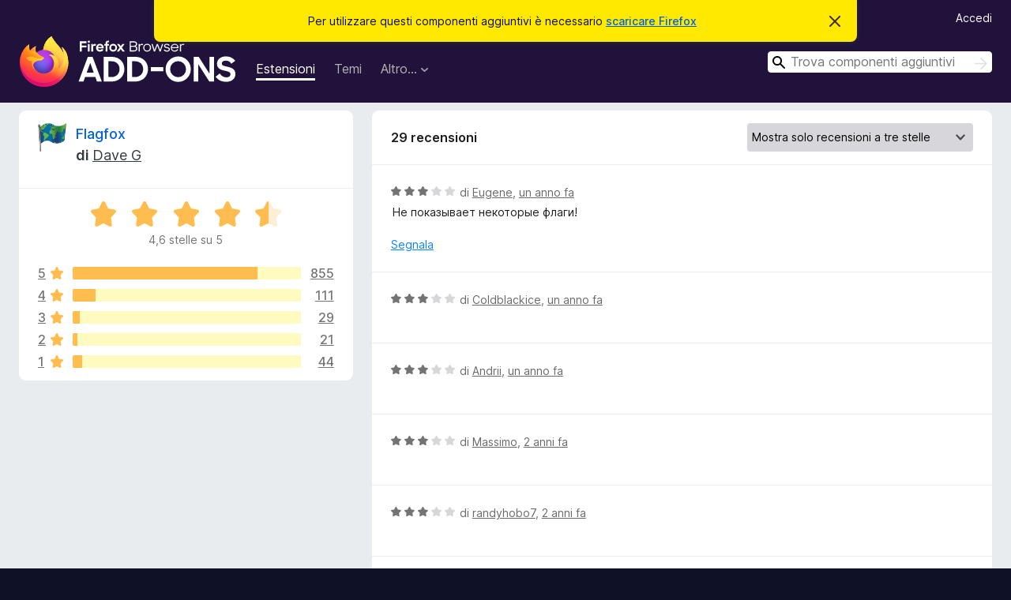

--- FILE ---
content_type: text/html; charset=utf-8
request_url: https://addons.mozilla.org/it/firefox/addon/flagfox/reviews/?score=3
body_size: 12819
content:
<!DOCTYPE html>
<html lang="it" dir="ltr"><head><title data-react-helmet="true">Recensioni per Flagfox – Componenti aggiuntivi per Firefox (it)</title><meta charSet="utf-8"/><meta name="viewport" content="width=device-width, initial-scale=1"/><link href="/static-frontend/Inter-roman-subset-en_de_fr_ru_es_pt_pl_it.var.2ce5ad921c3602b1e5370b3c86033681.woff2" crossorigin="anonymous" rel="preload" as="font" type="font/woff2"/><link href="/static-frontend/amo-2c9b371cc4de1aad916e.css" integrity="sha512-xpIl0TE0BdHR7KIMx6yfLd2kiIdWqrmXT81oEQ2j3ierwSeZB5WzmlhM7zJEHvI5XqPZYwMlGu/Pk0f13trpzQ==" crossorigin="anonymous" rel="stylesheet" type="text/css"/><meta data-react-helmet="true" name="description" content="Recensioni e valutazioni per Flagfox. Scopri cosa pensano gli altri utenti riguardo Flagfox e installalo sul tuo Firefox."/><link rel="shortcut icon" href="/favicon.ico?v=3"/><link data-react-helmet="true" title="Componenti aggiuntivi per Firefox" rel="search" type="application/opensearchdescription+xml" href="/it/firefox/opensearch.xml"/><link data-react-helmet="true" rel="canonical" href="https://addons.mozilla.org/it/firefox/addon/flagfox/reviews/"/></head><body><div id="react-view"><div class="Page-amo"><header class="Header"><div class="Notice Notice-warning GetFirefoxBanner Notice-dismissible"><div class="Notice-icon"></div><div class="Notice-column"><div class="Notice-content"><p class="Notice-text"><span class="GetFirefoxBanner-content">Per utilizzare questi componenti aggiuntivi è necessario <a class="Button Button--none GetFirefoxBanner-button" href="https://www.mozilla.org/firefox/download/thanks/?s=direct&amp;utm_campaign=amo-fx-cta&amp;utm_content=banner-download-button&amp;utm_medium=referral&amp;utm_source=addons.mozilla.org">scaricare Firefox</a></span></p></div></div><div class="Notice-dismisser"><button class="Button Button--none Notice-dismisser-button" type="submit"><span class="Icon Icon-inline-content IconXMark Notice-dismisser-icon"><span class="visually-hidden">Chiudi questo avviso</span><svg class="IconXMark-svg" version="1.1" xmlns="http://www.w3.org/2000/svg" xmlns:xlink="http://www.w3.org/1999/xlink"><g class="IconXMark-path" transform="translate(-1.000000, -1.000000)" fill="#0C0C0D"><path d="M1.293,2.707 C1.03304342,2.45592553 0.928787403,2.08412211 1.02030284,1.73449268 C1.11181828,1.38486324 1.38486324,1.11181828 1.73449268,1.02030284 C2.08412211,0.928787403 2.45592553,1.03304342 2.707,1.293 L8,6.586 L13.293,1.293 C13.5440745,1.03304342 13.9158779,0.928787403 14.2655073,1.02030284 C14.6151368,1.11181828 14.8881817,1.38486324 14.9796972,1.73449268 C15.0712126,2.08412211 14.9669566,2.45592553 14.707,2.707 L9.414,8 L14.707,13.293 C15.0859722,13.6853789 15.0805524,14.3090848 14.6948186,14.6948186 C14.3090848,15.0805524 13.6853789,15.0859722 13.293,14.707 L8,9.414 L2.707,14.707 C2.31462111,15.0859722 1.69091522,15.0805524 1.30518142,14.6948186 C0.919447626,14.3090848 0.91402779,13.6853789 1.293,13.293 L6.586,8 L1.293,2.707 Z"></path></g></svg></span></button></div></div><div class="Header-wrapper"><div class="Header-content"><a class="Header-title" href="/it/firefox/"><span class="visually-hidden">Componenti aggiuntivi per Firefox</span></a></div><ul class="SectionLinks Header-SectionLinks"><li><a class="SectionLinks-link SectionLinks-link-extension SectionLinks-link--active" href="/it/firefox/extensions/">Estensioni</a></li><li><a class="SectionLinks-link SectionLinks-link-theme" href="/it/firefox/themes/">Temi</a></li><li><div class="DropdownMenu SectionLinks-link SectionLinks-dropdown"><button class="DropdownMenu-button" title="Altro…" type="button" aria-haspopup="true"><span class="DropdownMenu-button-text">Altro…</span><span class="Icon Icon-inverted-caret"></span></button><ul class="DropdownMenu-items" aria-hidden="true" aria-label="submenu"><li class="DropdownMenuItem DropdownMenuItem-section SectionLinks-subheader">per Firefox</li><li class="DropdownMenuItem DropdownMenuItem-link"><a class="SectionLinks-dropdownlink" href="/it/firefox/language-tools/">Dizionari e language pack</a></li><li class="DropdownMenuItem DropdownMenuItem-section SectionLinks-subheader">Altri siti</li><li class="DropdownMenuItem DropdownMenuItem-link"><a class="SectionLinks-clientApp-android" data-clientapp="android" href="/it/android/">Componenti aggiuntivi per Android</a></li></ul></div></li></ul><div class="Header-user-and-external-links"><a class="Button Button--none Header-authenticate-button Header-button Button--micro" href="#login">Accedi</a></div><form action="/it/firefox/search/" class="SearchForm Header-search-form Header-search-form--desktop" method="GET" data-no-csrf="true" role="search"><div class="AutoSearchInput"><label class="AutoSearchInput-label visually-hidden" for="AutoSearchInput-q">Cerca</label><div class="AutoSearchInput-search-box"><span class="Icon Icon-magnifying-glass AutoSearchInput-icon-magnifying-glass"></span><div role="combobox" aria-haspopup="listbox" aria-owns="react-autowhatever-1" aria-expanded="false"><input type="search" autoComplete="off" aria-autocomplete="list" aria-controls="react-autowhatever-1" class="AutoSearchInput-query" id="AutoSearchInput-q" maxLength="100" minLength="2" name="q" placeholder="Trova componenti aggiuntivi" value=""/><div id="react-autowhatever-1" role="listbox"></div></div><button class="AutoSearchInput-submit-button" type="submit"><span class="visually-hidden">Cerca</span><span class="Icon Icon-arrow"></span></button></div></div></form></div></header><div class="Page-content"><div class="Page Page-not-homepage"><div class="AppBanner"></div><div class="AddonReviewList AddonReviewList--extension"><section class="Card AddonSummaryCard Card--no-footer"><header class="Card-header"><div class="Card-header-text"><div class="AddonSummaryCard-header"><div class="AddonSummaryCard-header-icon"><a href="/it/firefox/addon/flagfox/"><img class="AddonSummaryCard-header-icon-image" src="https://addons.mozilla.org/user-media/addon_icons/5/5791-64.png?modified=mcrushed" alt="Icona componente aggiuntivo"/></a></div><div class="AddonSummaryCard-header-text"><h1 class="visually-hidden">Recensioni per Flagfox</h1><h1 class="AddonTitle"><a href="/it/firefox/addon/flagfox/">Flagfox</a><span class="AddonTitle-author"> <!-- -->di<!-- --> <a href="/it/firefox/user/235431/">Dave G</a></span></h1></div></div></div></header><div class="Card-contents"><div class="AddonSummaryCard-overallRatingStars"><div class="Rating Rating--large Rating--yellowStars" title="Valutata 4,6 su 5"><div class="Rating-star Rating-rating-1 Rating-selected-star" title="Valutata 4,6 su 5"></div><div class="Rating-star Rating-rating-2 Rating-selected-star" title="Valutata 4,6 su 5"></div><div class="Rating-star Rating-rating-3 Rating-selected-star" title="Valutata 4,6 su 5"></div><div class="Rating-star Rating-rating-4 Rating-selected-star" title="Valutata 4,6 su 5"></div><div class="Rating-star Rating-rating-5 Rating-half-star" title="Valutata 4,6 su 5"></div><span class="visually-hidden">Valutata 4,6 su 5</span></div><div class="AddonSummaryCard-addonAverage">4,6 stelle su 5</div></div><div class="RatingsByStar"><div class="RatingsByStar-graph"><a class="RatingsByStar-row" rel="nofollow" title="Leggi tutte le 855 recensioni a cinque stelle" href="/it/firefox/addon/flagfox/reviews/?score=5"><div class="RatingsByStar-star">5<span class="Icon Icon-star-yellow"></span></div></a><a class="RatingsByStar-row" rel="nofollow" title="Leggi tutte le 855 recensioni a cinque stelle" href="/it/firefox/addon/flagfox/reviews/?score=5"><div class="RatingsByStar-barContainer"><div class="RatingsByStar-bar RatingsByStar-barFrame"><div class="RatingsByStar-bar RatingsByStar-barValue RatingsByStar-barValue--81pct RatingsByStar-partialBar"></div></div></div></a><a class="RatingsByStar-row" rel="nofollow" title="Leggi tutte le 855 recensioni a cinque stelle" href="/it/firefox/addon/flagfox/reviews/?score=5"><div class="RatingsByStar-count">855</div></a><a class="RatingsByStar-row" rel="nofollow" title="Leggi tutte le 111 recensioni a quattro stelle" href="/it/firefox/addon/flagfox/reviews/?score=4"><div class="RatingsByStar-star">4<span class="Icon Icon-star-yellow"></span></div></a><a class="RatingsByStar-row" rel="nofollow" title="Leggi tutte le 111 recensioni a quattro stelle" href="/it/firefox/addon/flagfox/reviews/?score=4"><div class="RatingsByStar-barContainer"><div class="RatingsByStar-bar RatingsByStar-barFrame"><div class="RatingsByStar-bar RatingsByStar-barValue RatingsByStar-barValue--10pct RatingsByStar-partialBar"></div></div></div></a><a class="RatingsByStar-row" rel="nofollow" title="Leggi tutte le 111 recensioni a quattro stelle" href="/it/firefox/addon/flagfox/reviews/?score=4"><div class="RatingsByStar-count">111</div></a><a class="RatingsByStar-row" rel="nofollow" title="Leggi tutte le 29 recensioni a tre stelle" href="/it/firefox/addon/flagfox/reviews/?score=3"><div class="RatingsByStar-star">3<span class="Icon Icon-star-yellow"></span></div></a><a class="RatingsByStar-row" rel="nofollow" title="Leggi tutte le 29 recensioni a tre stelle" href="/it/firefox/addon/flagfox/reviews/?score=3"><div class="RatingsByStar-barContainer"><div class="RatingsByStar-bar RatingsByStar-barFrame"><div class="RatingsByStar-bar RatingsByStar-barValue RatingsByStar-barValue--3pct RatingsByStar-partialBar"></div></div></div></a><a class="RatingsByStar-row" rel="nofollow" title="Leggi tutte le 29 recensioni a tre stelle" href="/it/firefox/addon/flagfox/reviews/?score=3"><div class="RatingsByStar-count">29</div></a><a class="RatingsByStar-row" rel="nofollow" title="Leggi tutte le 21 recensioni a due stelle" href="/it/firefox/addon/flagfox/reviews/?score=2"><div class="RatingsByStar-star">2<span class="Icon Icon-star-yellow"></span></div></a><a class="RatingsByStar-row" rel="nofollow" title="Leggi tutte le 21 recensioni a due stelle" href="/it/firefox/addon/flagfox/reviews/?score=2"><div class="RatingsByStar-barContainer"><div class="RatingsByStar-bar RatingsByStar-barFrame"><div class="RatingsByStar-bar RatingsByStar-barValue RatingsByStar-barValue--2pct RatingsByStar-partialBar"></div></div></div></a><a class="RatingsByStar-row" rel="nofollow" title="Leggi tutte le 21 recensioni a due stelle" href="/it/firefox/addon/flagfox/reviews/?score=2"><div class="RatingsByStar-count">21</div></a><a class="RatingsByStar-row" rel="nofollow" title="Leggi tutte le 44 recensioni a una stella" href="/it/firefox/addon/flagfox/reviews/?score=1"><div class="RatingsByStar-star">1<span class="Icon Icon-star-yellow"></span></div></a><a class="RatingsByStar-row" rel="nofollow" title="Leggi tutte le 44 recensioni a una stella" href="/it/firefox/addon/flagfox/reviews/?score=1"><div class="RatingsByStar-barContainer"><div class="RatingsByStar-bar RatingsByStar-barFrame"><div class="RatingsByStar-bar RatingsByStar-barValue RatingsByStar-barValue--4pct RatingsByStar-partialBar"></div></div></div></a><a class="RatingsByStar-row" rel="nofollow" title="Leggi tutte le 44 recensioni a una stella" href="/it/firefox/addon/flagfox/reviews/?score=1"><div class="RatingsByStar-count">44</div></a></div></div></div></section><div class="AddonReviewList-reviews"><section class="Card CardList AddonReviewList-reviews-listing"><header class="Card-header"><div class="Card-header-text"><div class="AddonReviewList-cardListHeader"><div class="AddonReviewList-reviewCount">29 recensioni</div><div class="AddonReviewList-filterByScore"><select class="Select AddonReviewList-filterByScoreSelector"><option value="SHOW_ALL_REVIEWS">Mostra tutte le recensioni</option><option value="5">Mostra solo recensioni a cinque stelle</option><option value="4">Mostra solo recensioni a quattro stelle</option><option value="3" selected="">Mostra solo recensioni a tre stelle</option><option value="2">Mostra solo recensioni a due stelle</option><option value="1">Mostra solo recensioni a una stella</option></select></div></div></div></header><div class="Card-contents"><ul><li><div class="AddonReviewCard AddonReviewCard-viewOnly"><div class="AddonReviewCard-container"><div class="UserReview"><div class="UserReview-byLine"><div class="Rating Rating--small" title="Valutata 3 su 5"><div class="Rating-star Rating-rating-1 Rating-selected-star" title="Valutata 3 su 5"></div><div class="Rating-star Rating-rating-2 Rating-selected-star" title="Valutata 3 su 5"></div><div class="Rating-star Rating-rating-3 Rating-selected-star" title="Valutata 3 su 5"></div><div class="Rating-star Rating-rating-4" title="Valutata 3 su 5"></div><div class="Rating-star Rating-rating-5" title="Valutata 3 su 5"></div><span class="visually-hidden">Valutata 3 su 5</span></div><span class="AddonReviewCard-authorByLine">di <a href="/it/firefox/user/18771337/">Eugene</a>, <a title="8 gen 2025 13:59" href="/it/firefox/addon/flagfox/reviews/2158927/">un anno fa</a></span></div><section class="Card ShowMoreCard UserReview-body ShowMoreCard--expanded Card--no-style Card--no-header Card--no-footer"><div class="Card-contents"><div class="ShowMoreCard-contents"><div>Не показывает некоторые флаги!</div></div></div></section><div class="AddonReviewCard-allControls"><div><button aria-describedby="flag-review-TooltipMenu" class="TooltipMenu-opener AddonReviewCard-control FlagReviewMenu-menu" title="Segnala questa recensione" type="button">Segnala</button></div></div></div></div></div></li><li><div class="AddonReviewCard AddonReviewCard-ratingOnly AddonReviewCard-viewOnly"><div class="AddonReviewCard-container"><div class="UserReview"><div class="UserReview-byLine"><div class="Rating Rating--small" title="Valutata 3 su 5"><div class="Rating-star Rating-rating-1 Rating-selected-star" title="Valutata 3 su 5"></div><div class="Rating-star Rating-rating-2 Rating-selected-star" title="Valutata 3 su 5"></div><div class="Rating-star Rating-rating-3 Rating-selected-star" title="Valutata 3 su 5"></div><div class="Rating-star Rating-rating-4" title="Valutata 3 su 5"></div><div class="Rating-star Rating-rating-5" title="Valutata 3 su 5"></div><span class="visually-hidden">Valutata 3 su 5</span></div><span class="AddonReviewCard-authorByLine">di <a href="/it/firefox/user/10949000/">Coldblackice</a>, <a title="16 nov 2024 17:07" href="/it/firefox/addon/flagfox/reviews/2136772/">un anno fa</a></span></div><section class="Card ShowMoreCard UserReview-body UserReview-emptyBody ShowMoreCard--expanded Card--no-style Card--no-header Card--no-footer"><div class="Card-contents"><div class="ShowMoreCard-contents"><div></div></div></div></section><div class="AddonReviewCard-allControls"></div></div></div></div></li><li><div class="AddonReviewCard AddonReviewCard-ratingOnly AddonReviewCard-viewOnly"><div class="AddonReviewCard-container"><div class="UserReview"><div class="UserReview-byLine"><div class="Rating Rating--small" title="Valutata 3 su 5"><div class="Rating-star Rating-rating-1 Rating-selected-star" title="Valutata 3 su 5"></div><div class="Rating-star Rating-rating-2 Rating-selected-star" title="Valutata 3 su 5"></div><div class="Rating-star Rating-rating-3 Rating-selected-star" title="Valutata 3 su 5"></div><div class="Rating-star Rating-rating-4" title="Valutata 3 su 5"></div><div class="Rating-star Rating-rating-5" title="Valutata 3 su 5"></div><span class="visually-hidden">Valutata 3 su 5</span></div><span class="AddonReviewCard-authorByLine">di <a href="/it/firefox/user/18507784/">Andrii</a>, <a title="31 ago 2024 10:52" href="/it/firefox/addon/flagfox/reviews/2110958/">un anno fa</a></span></div><section class="Card ShowMoreCard UserReview-body UserReview-emptyBody ShowMoreCard--expanded Card--no-style Card--no-header Card--no-footer"><div class="Card-contents"><div class="ShowMoreCard-contents"><div></div></div></div></section><div class="AddonReviewCard-allControls"></div></div></div></div></li><li><div class="AddonReviewCard AddonReviewCard-ratingOnly AddonReviewCard-viewOnly"><div class="AddonReviewCard-container"><div class="UserReview"><div class="UserReview-byLine"><div class="Rating Rating--small" title="Valutata 3 su 5"><div class="Rating-star Rating-rating-1 Rating-selected-star" title="Valutata 3 su 5"></div><div class="Rating-star Rating-rating-2 Rating-selected-star" title="Valutata 3 su 5"></div><div class="Rating-star Rating-rating-3 Rating-selected-star" title="Valutata 3 su 5"></div><div class="Rating-star Rating-rating-4" title="Valutata 3 su 5"></div><div class="Rating-star Rating-rating-5" title="Valutata 3 su 5"></div><span class="visually-hidden">Valutata 3 su 5</span></div><span class="AddonReviewCard-authorByLine">di <a href="/it/firefox/user/18519485/">Massimo</a>, <a title="23 lug 2024 10:33" href="/it/firefox/addon/flagfox/reviews/2097307/">2 anni fa</a></span></div><section class="Card ShowMoreCard UserReview-body UserReview-emptyBody ShowMoreCard--expanded Card--no-style Card--no-header Card--no-footer"><div class="Card-contents"><div class="ShowMoreCard-contents"><div></div></div></div></section><div class="AddonReviewCard-allControls"></div></div></div></div></li><li><div class="AddonReviewCard AddonReviewCard-ratingOnly AddonReviewCard-viewOnly"><div class="AddonReviewCard-container"><div class="UserReview"><div class="UserReview-byLine"><div class="Rating Rating--small" title="Valutata 3 su 5"><div class="Rating-star Rating-rating-1 Rating-selected-star" title="Valutata 3 su 5"></div><div class="Rating-star Rating-rating-2 Rating-selected-star" title="Valutata 3 su 5"></div><div class="Rating-star Rating-rating-3 Rating-selected-star" title="Valutata 3 su 5"></div><div class="Rating-star Rating-rating-4" title="Valutata 3 su 5"></div><div class="Rating-star Rating-rating-5" title="Valutata 3 su 5"></div><span class="visually-hidden">Valutata 3 su 5</span></div><span class="AddonReviewCard-authorByLine">di <a href="/it/firefox/user/18487677/">randyhobo7</a>, <a title="2 lug 2024 08:20" href="/it/firefox/addon/flagfox/reviews/2091212/">2 anni fa</a></span></div><section class="Card ShowMoreCard UserReview-body UserReview-emptyBody ShowMoreCard--expanded Card--no-style Card--no-header Card--no-footer"><div class="Card-contents"><div class="ShowMoreCard-contents"><div></div></div></div></section><div class="AddonReviewCard-allControls"></div></div></div></div></li><li><div class="AddonReviewCard AddonReviewCard-ratingOnly AddonReviewCard-viewOnly"><div class="AddonReviewCard-container"><div class="UserReview"><div class="UserReview-byLine"><div class="Rating Rating--small" title="Valutata 3 su 5"><div class="Rating-star Rating-rating-1 Rating-selected-star" title="Valutata 3 su 5"></div><div class="Rating-star Rating-rating-2 Rating-selected-star" title="Valutata 3 su 5"></div><div class="Rating-star Rating-rating-3 Rating-selected-star" title="Valutata 3 su 5"></div><div class="Rating-star Rating-rating-4" title="Valutata 3 su 5"></div><div class="Rating-star Rating-rating-5" title="Valutata 3 su 5"></div><span class="visually-hidden">Valutata 3 su 5</span></div><span class="AddonReviewCard-authorByLine">di <a href="/it/firefox/user/11289574/">Rainyskyboy</a>, <a title="25 giu 2024 15:34" href="/it/firefox/addon/flagfox/reviews/2089237/">2 anni fa</a></span></div><section class="Card ShowMoreCard UserReview-body UserReview-emptyBody ShowMoreCard--expanded Card--no-style Card--no-header Card--no-footer"><div class="Card-contents"><div class="ShowMoreCard-contents"><div></div></div></div></section><div class="AddonReviewCard-allControls"></div></div></div></div></li><li><div class="AddonReviewCard AddonReviewCard-ratingOnly AddonReviewCard-viewOnly"><div class="AddonReviewCard-container"><div class="UserReview"><div class="UserReview-byLine"><div class="Rating Rating--small" title="Valutata 3 su 5"><div class="Rating-star Rating-rating-1 Rating-selected-star" title="Valutata 3 su 5"></div><div class="Rating-star Rating-rating-2 Rating-selected-star" title="Valutata 3 su 5"></div><div class="Rating-star Rating-rating-3 Rating-selected-star" title="Valutata 3 su 5"></div><div class="Rating-star Rating-rating-4" title="Valutata 3 su 5"></div><div class="Rating-star Rating-rating-5" title="Valutata 3 su 5"></div><span class="visually-hidden">Valutata 3 su 5</span></div><span class="AddonReviewCard-authorByLine">di <a href="/it/firefox/user/14364572/">ins dar</a>, <a title="6 gen 2024 02:18" href="/it/firefox/addon/flagfox/reviews/2033733/">2 anni fa</a></span></div><section class="Card ShowMoreCard UserReview-body UserReview-emptyBody ShowMoreCard--expanded Card--no-style Card--no-header Card--no-footer"><div class="Card-contents"><div class="ShowMoreCard-contents"><div></div></div></div></section><div class="AddonReviewCard-allControls"></div></div></div></div></li><li><div class="AddonReviewCard AddonReviewCard-viewOnly"><div class="AddonReviewCard-container"><div class="UserReview"><div class="UserReview-byLine"><div class="Rating Rating--small" title="Valutata 3 su 5"><div class="Rating-star Rating-rating-1 Rating-selected-star" title="Valutata 3 su 5"></div><div class="Rating-star Rating-rating-2 Rating-selected-star" title="Valutata 3 su 5"></div><div class="Rating-star Rating-rating-3 Rating-selected-star" title="Valutata 3 su 5"></div><div class="Rating-star Rating-rating-4" title="Valutata 3 su 5"></div><div class="Rating-star Rating-rating-5" title="Valutata 3 su 5"></div><span class="visually-hidden">Valutata 3 su 5</span></div><span class="AddonReviewCard-authorByLine">di <a href="/it/firefox/user/17854932/">Utente Firefox 17854932</a>, <a title="8 ott 2023 00:39" href="/it/firefox/addon/flagfox/reviews/2004462/">2 anni fa</a></span></div><section class="Card ShowMoreCard UserReview-body ShowMoreCard--expanded Card--no-style Card--no-header Card--no-footer"><div class="Card-contents"><div class="ShowMoreCard-contents"><div>Google translation do not work on some websites.</div></div></div></section><div class="AddonReviewCard-allControls"><div><button aria-describedby="flag-review-TooltipMenu" class="TooltipMenu-opener AddonReviewCard-control FlagReviewMenu-menu" title="Segnala questa recensione" type="button">Segnala</button></div></div></div></div></div></li><li><div class="AddonReviewCard AddonReviewCard-viewOnly"><div class="AddonReviewCard-container"><div class="UserReview"><div class="UserReview-byLine"><div class="Rating Rating--small" title="Valutata 3 su 5"><div class="Rating-star Rating-rating-1 Rating-selected-star" title="Valutata 3 su 5"></div><div class="Rating-star Rating-rating-2 Rating-selected-star" title="Valutata 3 su 5"></div><div class="Rating-star Rating-rating-3 Rating-selected-star" title="Valutata 3 su 5"></div><div class="Rating-star Rating-rating-4" title="Valutata 3 su 5"></div><div class="Rating-star Rating-rating-5" title="Valutata 3 su 5"></div><span class="visually-hidden">Valutata 3 su 5</span></div><span class="AddonReviewCard-authorByLine">di <a href="/it/firefox/user/5501130/">[webserfer]</a>, <a title="15 mar 2023 22:33" href="/it/firefox/addon/flagfox/reviews/1942423/">3 anni fa</a></span></div><section class="Card ShowMoreCard UserReview-body ShowMoreCard--expanded Card--no-style Card--no-header Card--no-footer"><div class="Card-contents"><div class="ShowMoreCard-contents"><div>How to disable annoying proxy notification without changing dns settings?</div></div></div></section><div class="AddonReviewCard-allControls"><div><button aria-describedby="flag-review-TooltipMenu" class="TooltipMenu-opener AddonReviewCard-control FlagReviewMenu-menu" title="Segnala questa recensione" type="button">Segnala</button></div></div></div></div></div></li><li><div class="AddonReviewCard AddonReviewCard-ratingOnly AddonReviewCard-viewOnly"><div class="AddonReviewCard-container"><div class="UserReview"><div class="UserReview-byLine"><div class="Rating Rating--small" title="Valutata 3 su 5"><div class="Rating-star Rating-rating-1 Rating-selected-star" title="Valutata 3 su 5"></div><div class="Rating-star Rating-rating-2 Rating-selected-star" title="Valutata 3 su 5"></div><div class="Rating-star Rating-rating-3 Rating-selected-star" title="Valutata 3 su 5"></div><div class="Rating-star Rating-rating-4" title="Valutata 3 su 5"></div><div class="Rating-star Rating-rating-5" title="Valutata 3 su 5"></div><span class="visually-hidden">Valutata 3 su 5</span></div><span class="AddonReviewCard-authorByLine">di <a href="/it/firefox/user/16951099/">EDGAR</a>, <a title="15 lug 2021 01:37" href="/it/firefox/addon/flagfox/reviews/1733143/">5 anni fa</a></span></div><section class="Card ShowMoreCard UserReview-body UserReview-emptyBody ShowMoreCard--expanded Card--no-style Card--no-header Card--no-footer"><div class="Card-contents"><div class="ShowMoreCard-contents"><div></div></div></div></section><div class="AddonReviewCard-allControls"></div></div></div></div></li><li><div class="AddonReviewCard AddonReviewCard-ratingOnly AddonReviewCard-viewOnly"><div class="AddonReviewCard-container"><div class="UserReview"><div class="UserReview-byLine"><div class="Rating Rating--small" title="Valutata 3 su 5"><div class="Rating-star Rating-rating-1 Rating-selected-star" title="Valutata 3 su 5"></div><div class="Rating-star Rating-rating-2 Rating-selected-star" title="Valutata 3 su 5"></div><div class="Rating-star Rating-rating-3 Rating-selected-star" title="Valutata 3 su 5"></div><div class="Rating-star Rating-rating-4" title="Valutata 3 su 5"></div><div class="Rating-star Rating-rating-5" title="Valutata 3 su 5"></div><span class="visually-hidden">Valutata 3 su 5</span></div><span class="AddonReviewCard-authorByLine">di <a href="/it/firefox/user/16540256/">Utente Firefox 16540256</a>, <a title="6 lug 2021 00:22" href="/it/firefox/addon/flagfox/reviews/1730169/">5 anni fa</a></span></div><section class="Card ShowMoreCard UserReview-body UserReview-emptyBody ShowMoreCard--expanded Card--no-style Card--no-header Card--no-footer"><div class="Card-contents"><div class="ShowMoreCard-contents"><div></div></div></div></section><div class="AddonReviewCard-allControls"></div></div></div></div></li><li><div class="AddonReviewCard AddonReviewCard-viewOnly"><div class="AddonReviewCard-container"><div class="UserReview"><div class="UserReview-byLine"><div class="Rating Rating--small" title="Valutata 3 su 5"><div class="Rating-star Rating-rating-1 Rating-selected-star" title="Valutata 3 su 5"></div><div class="Rating-star Rating-rating-2 Rating-selected-star" title="Valutata 3 su 5"></div><div class="Rating-star Rating-rating-3 Rating-selected-star" title="Valutata 3 su 5"></div><div class="Rating-star Rating-rating-4" title="Valutata 3 su 5"></div><div class="Rating-star Rating-rating-5" title="Valutata 3 su 5"></div><span class="visually-hidden">Valutata 3 su 5</span></div><span class="AddonReviewCard-authorByLine">di <a href="/it/firefox/user/15774123/">JB</a>, <a title="27 mar 2021 00:30" href="/it/firefox/addon/flagfox/reviews/1687266/">5 anni fa</a></span></div><section class="Card ShowMoreCard UserReview-body ShowMoreCard--expanded Card--no-style Card--no-header Card--no-footer"><div class="Card-contents"><div class="ShowMoreCard-contents"><div>Is it possible to disable Flagfox context menu ?</div></div></div></section><div class="AddonReviewCard-allControls"><div><button aria-describedby="flag-review-TooltipMenu" class="TooltipMenu-opener AddonReviewCard-control FlagReviewMenu-menu" title="Segnala questa recensione" type="button">Segnala</button></div></div></div></div></div></li><li><div class="AddonReviewCard AddonReviewCard-ratingOnly AddonReviewCard-viewOnly"><div class="AddonReviewCard-container"><div class="UserReview"><div class="UserReview-byLine"><div class="Rating Rating--small" title="Valutata 3 su 5"><div class="Rating-star Rating-rating-1 Rating-selected-star" title="Valutata 3 su 5"></div><div class="Rating-star Rating-rating-2 Rating-selected-star" title="Valutata 3 su 5"></div><div class="Rating-star Rating-rating-3 Rating-selected-star" title="Valutata 3 su 5"></div><div class="Rating-star Rating-rating-4" title="Valutata 3 su 5"></div><div class="Rating-star Rating-rating-5" title="Valutata 3 su 5"></div><span class="visually-hidden">Valutata 3 su 5</span></div><span class="AddonReviewCard-authorByLine">di <a href="/it/firefox/user/15441230/">Addi</a>, <a title="15 feb 2021 17:20" href="/it/firefox/addon/flagfox/reviews/1666677/">5 anni fa</a></span></div><section class="Card ShowMoreCard UserReview-body UserReview-emptyBody ShowMoreCard--expanded Card--no-style Card--no-header Card--no-footer"><div class="Card-contents"><div class="ShowMoreCard-contents"><div></div></div></div></section><div class="AddonReviewCard-allControls"></div></div></div></div></li><li><div class="AddonReviewCard AddonReviewCard-viewOnly"><div class="AddonReviewCard-container"><div class="UserReview"><div class="UserReview-byLine"><div class="Rating Rating--small" title="Valutata 3 su 5"><div class="Rating-star Rating-rating-1 Rating-selected-star" title="Valutata 3 su 5"></div><div class="Rating-star Rating-rating-2 Rating-selected-star" title="Valutata 3 su 5"></div><div class="Rating-star Rating-rating-3 Rating-selected-star" title="Valutata 3 su 5"></div><div class="Rating-star Rating-rating-4" title="Valutata 3 su 5"></div><div class="Rating-star Rating-rating-5" title="Valutata 3 su 5"></div><span class="visually-hidden">Valutata 3 su 5</span></div><span class="AddonReviewCard-authorByLine">di <a href="/it/firefox/user/13820476/">Utente Firefox 13820476</a>, <a title="2 feb 2021 14:25" href="/it/firefox/addon/flagfox/reviews/1660436/">5 anni fa</a></span></div><section class="Card ShowMoreCard UserReview-body ShowMoreCard--expanded Card--no-style Card--no-header Card--no-footer"><div class="Card-contents"><div class="ShowMoreCard-contents"><div>The newest update broke the extension. If I'm using proxy on a particular site, there would be a one-off notification from the extension saying that it can't determine the server location, which is fine. But after the update the notification appears for every new tab opened of that site, and every time I return focus to any tab of that site. Please allow us to disable notifications. Unfortunately I'm considering removing the extension if this persist.</div></div></div></section><div class="AddonReviewCard-allControls"><div><button aria-describedby="flag-review-TooltipMenu" class="TooltipMenu-opener AddonReviewCard-control FlagReviewMenu-menu" title="Segnala questa recensione" type="button">Segnala</button></div></div></div></div></div></li><li><div class="AddonReviewCard AddonReviewCard-ratingOnly AddonReviewCard-viewOnly"><div class="AddonReviewCard-container"><div class="UserReview"><div class="UserReview-byLine"><div class="Rating Rating--small" title="Valutata 3 su 5"><div class="Rating-star Rating-rating-1 Rating-selected-star" title="Valutata 3 su 5"></div><div class="Rating-star Rating-rating-2 Rating-selected-star" title="Valutata 3 su 5"></div><div class="Rating-star Rating-rating-3 Rating-selected-star" title="Valutata 3 su 5"></div><div class="Rating-star Rating-rating-4" title="Valutata 3 su 5"></div><div class="Rating-star Rating-rating-5" title="Valutata 3 su 5"></div><span class="visually-hidden">Valutata 3 su 5</span></div><span class="AddonReviewCard-authorByLine">di <a href="/it/firefox/user/16457560/">Жан</a>, <a title="21 nov 2020 17:46" href="/it/firefox/addon/flagfox/reviews/1626905/">5 anni fa</a></span></div><section class="Card ShowMoreCard UserReview-body UserReview-emptyBody ShowMoreCard--expanded Card--no-style Card--no-header Card--no-footer"><div class="Card-contents"><div class="ShowMoreCard-contents"><div></div></div></div></section><div class="AddonReviewCard-allControls"></div></div></div></div></li><li><div class="AddonReviewCard AddonReviewCard-ratingOnly AddonReviewCard-viewOnly"><div class="AddonReviewCard-container"><div class="UserReview"><div class="UserReview-byLine"><div class="Rating Rating--small" title="Valutata 3 su 5"><div class="Rating-star Rating-rating-1 Rating-selected-star" title="Valutata 3 su 5"></div><div class="Rating-star Rating-rating-2 Rating-selected-star" title="Valutata 3 su 5"></div><div class="Rating-star Rating-rating-3 Rating-selected-star" title="Valutata 3 su 5"></div><div class="Rating-star Rating-rating-4" title="Valutata 3 su 5"></div><div class="Rating-star Rating-rating-5" title="Valutata 3 su 5"></div><span class="visually-hidden">Valutata 3 su 5</span></div><span class="AddonReviewCard-authorByLine">di <a href="/it/firefox/user/5480462/">Yggdrasill</a>, <a title="10 ott 2020 19:22" href="/it/firefox/addon/flagfox/reviews/1607384/">5 anni fa</a></span></div><section class="Card ShowMoreCard UserReview-body UserReview-emptyBody ShowMoreCard--expanded Card--no-style Card--no-header Card--no-footer"><div class="Card-contents"><div class="ShowMoreCard-contents"><div></div></div></div></section><div class="AddonReviewCard-allControls"></div></div></div></div></li><li><div class="AddonReviewCard AddonReviewCard-viewOnly"><div class="AddonReviewCard-container"><div class="UserReview"><div class="UserReview-byLine"><div class="Rating Rating--small" title="Valutata 3 su 5"><div class="Rating-star Rating-rating-1 Rating-selected-star" title="Valutata 3 su 5"></div><div class="Rating-star Rating-rating-2 Rating-selected-star" title="Valutata 3 su 5"></div><div class="Rating-star Rating-rating-3 Rating-selected-star" title="Valutata 3 su 5"></div><div class="Rating-star Rating-rating-4" title="Valutata 3 su 5"></div><div class="Rating-star Rating-rating-5" title="Valutata 3 su 5"></div><span class="visually-hidden">Valutata 3 su 5</span></div><span class="AddonReviewCard-authorByLine">di <a href="/it/firefox/user/14569679/">Dypsis</a>, <a title="6 ott 2020 06:41" href="/it/firefox/addon/flagfox/reviews/1605405/">5 anni fa</a></span></div><section class="Card ShowMoreCard UserReview-body ShowMoreCard--expanded Card--no-style Card--no-header Card--no-footer"><div class="Card-contents"><div class="ShowMoreCard-contents"><div>As others have said, you need to provide an option to disable the ridiculous VPN Warning. It's very obtrusive and annoying.</div></div></div></section><div class="AddonReviewCard-allControls"><div><button aria-describedby="flag-review-TooltipMenu" class="TooltipMenu-opener AddonReviewCard-control FlagReviewMenu-menu" title="Segnala questa recensione" type="button">Segnala</button></div></div></div></div></div></li><li><div class="AddonReviewCard AddonReviewCard-viewOnly"><div class="AddonReviewCard-container"><div class="UserReview"><div class="UserReview-byLine"><div class="Rating Rating--small" title="Valutata 3 su 5"><div class="Rating-star Rating-rating-1 Rating-selected-star" title="Valutata 3 su 5"></div><div class="Rating-star Rating-rating-2 Rating-selected-star" title="Valutata 3 su 5"></div><div class="Rating-star Rating-rating-3 Rating-selected-star" title="Valutata 3 su 5"></div><div class="Rating-star Rating-rating-4" title="Valutata 3 su 5"></div><div class="Rating-star Rating-rating-5" title="Valutata 3 su 5"></div><span class="visually-hidden">Valutata 3 su 5</span></div><span class="AddonReviewCard-authorByLine">di <a href="/it/firefox/user/16077168/">HesamEdin</a>, <a title="8 ago 2020 15:17" href="/it/firefox/addon/flagfox/reviews/1580143/">5 anni fa</a></span></div><section class="Card ShowMoreCard UserReview-body ShowMoreCard--expanded Card--no-style Card--no-header Card--no-footer"><div class="Card-contents"><div class="ShowMoreCard-contents"><div>Normal</div></div></div></section><div class="AddonReviewCard-allControls"><div><button aria-describedby="flag-review-TooltipMenu" class="TooltipMenu-opener AddonReviewCard-control FlagReviewMenu-menu" title="Segnala questa recensione" type="button">Segnala</button></div></div></div></div></div></li><li><div class="AddonReviewCard AddonReviewCard-viewOnly"><div class="AddonReviewCard-container"><div class="UserReview"><div class="UserReview-byLine"><div class="Rating Rating--small" title="Valutata 3 su 5"><div class="Rating-star Rating-rating-1 Rating-selected-star" title="Valutata 3 su 5"></div><div class="Rating-star Rating-rating-2 Rating-selected-star" title="Valutata 3 su 5"></div><div class="Rating-star Rating-rating-3 Rating-selected-star" title="Valutata 3 su 5"></div><div class="Rating-star Rating-rating-4" title="Valutata 3 su 5"></div><div class="Rating-star Rating-rating-5" title="Valutata 3 su 5"></div><span class="visually-hidden">Valutata 3 su 5</span></div><span class="AddonReviewCard-authorByLine">di <a href="/it/firefox/user/13312494/">woobamboo</a>, <a title="30 mag 2020 20:05" href="/it/firefox/addon/flagfox/reviews/1548611/">6 anni fa</a></span></div><section class="Card ShowMoreCard UserReview-body ShowMoreCard--expanded Card--no-style Card--no-header Card--no-footer"><div class="Card-contents"><div class="ShowMoreCard-contents"><div>Don't always report VPN info. Or have an option to control whether show VPN warning.</div></div></div></section><div class="AddonReviewCard-allControls"><div><button aria-describedby="flag-review-TooltipMenu" class="TooltipMenu-opener AddonReviewCard-control FlagReviewMenu-menu" title="Segnala questa recensione" type="button">Segnala</button></div></div></div></div></div></li><li><div class="AddonReviewCard AddonReviewCard-viewOnly"><div class="AddonReviewCard-container"><div class="UserReview"><div class="UserReview-byLine"><div class="Rating Rating--small" title="Valutata 3 su 5"><div class="Rating-star Rating-rating-1 Rating-selected-star" title="Valutata 3 su 5"></div><div class="Rating-star Rating-rating-2 Rating-selected-star" title="Valutata 3 su 5"></div><div class="Rating-star Rating-rating-3 Rating-selected-star" title="Valutata 3 su 5"></div><div class="Rating-star Rating-rating-4" title="Valutata 3 su 5"></div><div class="Rating-star Rating-rating-5" title="Valutata 3 su 5"></div><span class="visually-hidden">Valutata 3 su 5</span></div><span class="AddonReviewCard-authorByLine">di <a href="/it/firefox/user/13789615/">Utente Firefox 13789615</a>, <a title="14 mar 2020 10:17" href="/it/firefox/addon/flagfox/reviews/1505108/">6 anni fa</a></span></div><section class="Card ShowMoreCard UserReview-body ShowMoreCard--expanded Card--no-style Card--no-header Card--no-footer"><div class="Card-contents"><div class="ShowMoreCard-contents"><div>There's no option to disable the notifications from the app</div></div></div></section><div class="AddonReviewCard-allControls"><div><button aria-describedby="flag-review-TooltipMenu" class="TooltipMenu-opener AddonReviewCard-control FlagReviewMenu-menu" title="Segnala questa recensione" type="button">Segnala</button></div></div></div></div></div></li><li><div class="AddonReviewCard AddonReviewCard-ratingOnly AddonReviewCard-viewOnly"><div class="AddonReviewCard-container"><div class="UserReview"><div class="UserReview-byLine"><div class="Rating Rating--small" title="Valutata 3 su 5"><div class="Rating-star Rating-rating-1 Rating-selected-star" title="Valutata 3 su 5"></div><div class="Rating-star Rating-rating-2 Rating-selected-star" title="Valutata 3 su 5"></div><div class="Rating-star Rating-rating-3 Rating-selected-star" title="Valutata 3 su 5"></div><div class="Rating-star Rating-rating-4" title="Valutata 3 su 5"></div><div class="Rating-star Rating-rating-5" title="Valutata 3 su 5"></div><span class="visually-hidden">Valutata 3 su 5</span></div><span class="AddonReviewCard-authorByLine">di <a href="/it/firefox/user/15590407/">Utente Firefox 15590407</a>, <a title="18 gen 2020 06:14" href="/it/firefox/addon/flagfox/reviews/1477688/">6 anni fa</a></span></div><section class="Card ShowMoreCard UserReview-body UserReview-emptyBody ShowMoreCard--expanded Card--no-style Card--no-header Card--no-footer"><div class="Card-contents"><div class="ShowMoreCard-contents"><div></div></div></div></section><div class="AddonReviewCard-allControls"></div></div></div></div></li><li><div class="AddonReviewCard AddonReviewCard-viewOnly"><div class="AddonReviewCard-container"><div class="UserReview"><div class="UserReview-byLine"><div class="Rating Rating--small" title="Valutata 3 su 5"><div class="Rating-star Rating-rating-1 Rating-selected-star" title="Valutata 3 su 5"></div><div class="Rating-star Rating-rating-2 Rating-selected-star" title="Valutata 3 su 5"></div><div class="Rating-star Rating-rating-3 Rating-selected-star" title="Valutata 3 su 5"></div><div class="Rating-star Rating-rating-4" title="Valutata 3 su 5"></div><div class="Rating-star Rating-rating-5" title="Valutata 3 su 5"></div><span class="visually-hidden">Valutata 3 su 5</span></div><span class="AddonReviewCard-authorByLine">di <a href="/it/firefox/user/14635959/">Utente Firefox 14635959</a>, <a title="14 dic 2019 16:50" href="/it/firefox/addon/flagfox/reviews/1461345/">6 anni fa</a></span></div><section class="Card ShowMoreCard UserReview-body ShowMoreCard--expanded Card--no-style Card--no-header Card--no-footer"><div class="Card-contents"><div class="ShowMoreCard-contents"><div>good AddOn<br><br>But do you really need all these permissions?<br>like reading the clipboard? really??...</div></div></div></section><div class="AddonReviewCard-allControls"><div><button aria-describedby="flag-review-TooltipMenu" class="TooltipMenu-opener AddonReviewCard-control FlagReviewMenu-menu" title="Segnala questa recensione" type="button">Segnala</button></div></div></div></div></div></li><li><div class="AddonReviewCard AddonReviewCard-ratingOnly AddonReviewCard-viewOnly"><div class="AddonReviewCard-container"><div class="UserReview"><div class="UserReview-byLine"><div class="Rating Rating--small" title="Valutata 3 su 5"><div class="Rating-star Rating-rating-1 Rating-selected-star" title="Valutata 3 su 5"></div><div class="Rating-star Rating-rating-2 Rating-selected-star" title="Valutata 3 su 5"></div><div class="Rating-star Rating-rating-3 Rating-selected-star" title="Valutata 3 su 5"></div><div class="Rating-star Rating-rating-4" title="Valutata 3 su 5"></div><div class="Rating-star Rating-rating-5" title="Valutata 3 su 5"></div><span class="visually-hidden">Valutata 3 su 5</span></div><span class="AddonReviewCard-authorByLine">di <a href="/it/firefox/user/14757458/">Utente Firefox 14757458</a>, <a title="16 set 2019 01:49" href="/it/firefox/addon/flagfox/reviews/1418788/">6 anni fa</a></span></div><section class="Card ShowMoreCard UserReview-body UserReview-emptyBody ShowMoreCard--expanded Card--no-style Card--no-header Card--no-footer"><div class="Card-contents"><div class="ShowMoreCard-contents"><div></div></div></div></section><div class="AddonReviewCard-allControls"></div></div></div></div></li><li><div class="AddonReviewCard AddonReviewCard-ratingOnly AddonReviewCard-viewOnly"><div class="AddonReviewCard-container"><div class="UserReview"><div class="UserReview-byLine"><div class="Rating Rating--small" title="Valutata 3 su 5"><div class="Rating-star Rating-rating-1 Rating-selected-star" title="Valutata 3 su 5"></div><div class="Rating-star Rating-rating-2 Rating-selected-star" title="Valutata 3 su 5"></div><div class="Rating-star Rating-rating-3 Rating-selected-star" title="Valutata 3 su 5"></div><div class="Rating-star Rating-rating-4" title="Valutata 3 su 5"></div><div class="Rating-star Rating-rating-5" title="Valutata 3 su 5"></div><span class="visually-hidden">Valutata 3 su 5</span></div><span class="AddonReviewCard-authorByLine">di <a href="/it/firefox/user/15203328/">Utente Firefox 15203328</a>, <a title="12 ago 2019 17:50" href="/it/firefox/addon/flagfox/reviews/1401756/">6 anni fa</a></span></div><section class="Card ShowMoreCard UserReview-body UserReview-emptyBody ShowMoreCard--expanded Card--no-style Card--no-header Card--no-footer"><div class="Card-contents"><div class="ShowMoreCard-contents"><div></div></div></div></section><div class="AddonReviewCard-allControls"></div></div></div></div></li><li><div class="AddonReviewCard AddonReviewCard-ratingOnly AddonReviewCard-viewOnly"><div class="AddonReviewCard-container"><div class="UserReview"><div class="UserReview-byLine"><div class="Rating Rating--small" title="Valutata 3 su 5"><div class="Rating-star Rating-rating-1 Rating-selected-star" title="Valutata 3 su 5"></div><div class="Rating-star Rating-rating-2 Rating-selected-star" title="Valutata 3 su 5"></div><div class="Rating-star Rating-rating-3 Rating-selected-star" title="Valutata 3 su 5"></div><div class="Rating-star Rating-rating-4" title="Valutata 3 su 5"></div><div class="Rating-star Rating-rating-5" title="Valutata 3 su 5"></div><span class="visually-hidden">Valutata 3 su 5</span></div><span class="AddonReviewCard-authorByLine">di <a href="/it/firefox/user/13205170/">Bomb+</a>, <a title="7 ago 2019 19:23" href="/it/firefox/addon/flagfox/reviews/1399300/">6 anni fa</a></span></div><section class="Card ShowMoreCard UserReview-body UserReview-emptyBody ShowMoreCard--expanded Card--no-style Card--no-header Card--no-footer"><div class="Card-contents"><div class="ShowMoreCard-contents"><div></div></div></div></section><div class="AddonReviewCard-allControls"></div></div></div></div></li></ul></div><footer class="Card-footer undefined"><div class="Paginate"><div class="Paginate-links"><button class="Button Button--cancel Paginate-item Paginate-item--previous Button--disabled" type="submit" disabled="">Precedente</button><button class="Button Button--cancel Paginate-item Paginate-item--current-page Button--disabled" type="submit" disabled="">1</button><a rel="next" class="Button Button--cancel Paginate-item" href="/it/firefox/addon/flagfox/reviews/?score=3&amp;page=2">2</a><a rel="next" class="Button Button--cancel Paginate-item Paginate-item--next" href="/it/firefox/addon/flagfox/reviews/?score=3&amp;page=2">Successiva</a></div><div class="Paginate-page-number">Pagina 1 di 2</div></div></footer></section></div></div></div></div><footer class="Footer"><div class="Footer-wrapper"><div class="Footer-mozilla-link-wrapper"><a class="Footer-mozilla-link" href="https://mozilla.org/" title="Vai alla pagina principale del sito Mozilla"><span class="Icon Icon-mozilla Footer-mozilla-logo"><span class="visually-hidden">Vai alla pagina principale del sito Mozilla</span></span></a></div><section class="Footer-amo-links"><h4 class="Footer-links-header"><a href="/it/firefox/">Componenti aggiuntivi</a></h4><ul class="Footer-links"><li><a href="/it/about">Informazioni</a></li><li><a class="Footer-blog-link" href="/blog/">Blog sui componenti aggiuntivi per Firefox</a></li><li><a class="Footer-extension-workshop-link" href="https://extensionworkshop.com/?utm_content=footer-link&amp;utm_medium=referral&amp;utm_source=addons.mozilla.org">Laboratorio estensioni</a></li><li><a href="/it/developers/">Centro di sviluppo</a></li><li><a class="Footer-developer-policies-link" href="https://extensionworkshop.com/documentation/publish/add-on-policies/?utm_medium=photon-footer&amp;utm_source=addons.mozilla.org">Criteri per sviluppatori</a></li><li><a class="Footer-community-blog-link" href="https://blog.mozilla.com/addons?utm_content=footer-link&amp;utm_medium=referral&amp;utm_source=addons.mozilla.org">Blog della comunità</a></li><li><a href="https://discourse.mozilla-community.org/c/add-ons">Forum</a></li><li><a class="Footer-bug-report-link" href="https://developer.mozilla.org/docs/Mozilla/Add-ons/Contact_us">Segnala malfunzionamento</a></li><li><a href="/it/review_guide">Guida per le recensioni</a></li></ul></section><section class="Footer-browsers-links"><h4 class="Footer-links-header">Browser</h4><ul class="Footer-links"><li><a class="Footer-desktop-link" href="https://www.mozilla.org/firefox/new/?utm_content=footer-link&amp;utm_medium=referral&amp;utm_source=addons.mozilla.org">Desktop</a></li><li><a class="Footer-mobile-link" href="https://www.mozilla.org/firefox/mobile/?utm_content=footer-link&amp;utm_medium=referral&amp;utm_source=addons.mozilla.org">Mobile</a></li><li><a class="Footer-enterprise-link" href="https://www.mozilla.org/firefox/enterprise/?utm_content=footer-link&amp;utm_medium=referral&amp;utm_source=addons.mozilla.org">Enterprise</a></li></ul></section><section class="Footer-product-links"><h4 class="Footer-links-header">Prodotti</h4><ul class="Footer-links"><li><a class="Footer-browsers-link" href="https://www.mozilla.org/firefox/browsers/?utm_content=footer-link&amp;utm_medium=referral&amp;utm_source=addons.mozilla.org">Browsers</a></li><li><a class="Footer-vpn-link" href="https://www.mozilla.org/products/vpn/?utm_content=footer-link&amp;utm_medium=referral&amp;utm_source=addons.mozilla.org#pricing">VPN</a></li><li><a class="Footer-relay-link" href="https://relay.firefox.com/?utm_content=footer-link&amp;utm_medium=referral&amp;utm_source=addons.mozilla.org">Relay</a></li><li><a class="Footer-monitor-link" href="https://monitor.firefox.com/?utm_content=footer-link&amp;utm_medium=referral&amp;utm_source=addons.mozilla.org">Monitor</a></li><li><a class="Footer-pocket-link" href="https://getpocket.com?utm_content=footer-link&amp;utm_medium=referral&amp;utm_source=addons.mozilla.org">Pocket</a></li></ul><ul class="Footer-links Footer-links-social"><li class="Footer-link-social"><a href="https://bsky.app/profile/firefox.com"><span class="Icon Icon-bluesky"><span class="visually-hidden">Bluesky (@firefox.com)</span></span></a></li><li class="Footer-link-social"><a href="https://www.instagram.com/firefox/"><span class="Icon Icon-instagram"><span class="visually-hidden">Instagram (Firefox)</span></span></a></li><li class="Footer-link-social"><a href="https://www.youtube.com/firefoxchannel"><span class="Icon Icon-youtube"><span class="visually-hidden">YouTube (firefoxchannel)</span></span></a></li></ul></section><ul class="Footer-legal-links"><li><a class="Footer-privacy-link" href="https://www.mozilla.org/privacy/websites/">Informativa sulla privacy</a></li><li><a class="Footer-cookies-link" href="https://www.mozilla.org/privacy/websites/">Cookie</a></li><li><a class="Footer-legal-link" href="https://www.mozilla.org/about/legal/amo-policies/">Note legali</a></li></ul><p class="Footer-copyright">Eccetto dove diversamente <a href="https://www.mozilla.org/en-US/about/legal/">indicato</a>, i contenuti su questo sito sono distribuiti con licenza <a href="https://creativecommons.org/licenses/by-sa/3.0/">Creative Commons Attribuzione Condividi allo stesso modo 3.0</a> o versioni successive.</p><div class="Footer-language-picker"><div class="LanguagePicker"><label for="lang-picker" class="LanguagePicker-header">Cambia lingua</label><select class="LanguagePicker-selector" id="lang-picker"><option value="cs">Čeština</option><option value="de">Deutsch</option><option value="dsb">Dolnoserbšćina</option><option value="el">Ελληνικά</option><option value="en-CA">English (Canadian)</option><option value="en-GB">English (British)</option><option value="en-US">English (US)</option><option value="es-AR">Español (de Argentina)</option><option value="es-CL">Español (de Chile)</option><option value="es-ES">Español (de España)</option><option value="es-MX">Español (de México)</option><option value="fi">suomi</option><option value="fr">Français</option><option value="fur">Furlan</option><option value="fy-NL">Frysk</option><option value="he">עברית</option><option value="hr">Hrvatski</option><option value="hsb">Hornjoserbsce</option><option value="hu">magyar</option><option value="ia">Interlingua</option><option value="it" selected="">Italiano</option><option value="ja">日本語</option><option value="ka">ქართული</option><option value="kab">Taqbaylit</option><option value="ko">한국어</option><option value="nb-NO">Norsk bokmål</option><option value="nl">Nederlands</option><option value="nn-NO">Norsk nynorsk</option><option value="pl">Polski</option><option value="pt-BR">Português (do Brasil)</option><option value="pt-PT">Português (Europeu)</option><option value="ro">Română</option><option value="ru">Русский</option><option value="sk">slovenčina</option><option value="sl">Slovenščina</option><option value="sq">Shqip</option><option value="sv-SE">Svenska</option><option value="tr">Türkçe</option><option value="uk">Українська</option><option value="vi">Tiếng Việt</option><option value="zh-CN">中文 (简体)</option><option value="zh-TW">正體中文 (繁體)</option></select></div></div></div></footer></div></div><script type="application/json" id="redux-store-state">{"abuse":{"byGUID":{},"loading":false},"addons":{"byID":{"5791":{"authors":[{"id":235431,"name":"Dave G","url":"https:\u002F\u002Faddons.mozilla.org\u002Fit\u002Ffirefox\u002Fuser\u002F235431\u002F","username":"daveg","picture_url":"https:\u002F\u002Faddons.mozilla.org\u002Fuser-media\u002Fuserpics\u002F31\u002F5431\u002F235431\u002F235431.png?modified=1615831761"}],"average_daily_users":101327,"categories":["web-development","alerts-updates"],"contributions_url":"","created":"2007-10-02T15:30:19Z","default_locale":"en-US","description":"Flagfox è un'estensione che mostra una bandiera indicante l'ubicazione fisica del server visitato. Conoscendo il paese dove effettui la connessione permette di sapere quale sia la lingua preferita e permette di avere maggior conoscenza degli aspetti legali che nel paese vengono applicati. Informazioni aggiuntive possono essere ottenute mediante servizi esterni e gli utenti possono aggiungere le proprie azioni, che saranno disponibili cliccando sull'icona della bandiera o mediante tasti di scelta rapida.\n\nCliccando sull'icona verrà lanciata l'azione di default &lt;a href=\"\u003Ca href=\"https:\u002F\u002Fprod.outgoing.prod.webservices.mozgcp.net\u002Fv1\u002F63dabed0874148c327e8c0b38baba21e7ff0c33efad976b23519a2916058ba30\u002Fhttps%3A\u002F\u002Fiplookup.flagfox.net\" rel=\"nofollow\"\u003Ehttps:\u002F\u002Fiplookup.flagfox.net\u003C\u002Fa\u003E\"&gt;Geotool&lt;\u002Fa&gt;, il quale fornisce una mappa dettagliata della città dove il server è ubicato ed altre informazioni quale l'ora locale e l'&lt;abbr title=\"Internet Service Provider\"&gt;ISP&lt;\u002Fabbr&gt;. Altre azioni sono disponibili in una varietà di aspetti quali:\n&lt;ul&gt;\n&lt;li&gt;Sicurezza del sito e malware&lt;\u002Fli&gt;\n&lt;li&gt;Ricerca di siti similari e recensioni&lt;\u002Fli&gt;\n&lt;li&gt;Traduzione automatica nel proprio linguaggio&lt;\u002Fli&gt;\n&lt;li&gt;&lt;abbr title=\"Search Engine Optimization\"&gt;SEO&lt;\u002Fabbr&gt; e ricerca per sviluppo Web&lt;\u002Fli&gt;\n&lt;li&gt;Diagnostica su ping e traceroute&lt;\u002Fli&gt;\n&lt;li&gt;Informazioni Whois e su &lt;abbr title=\"Domain Name Service\"&gt;DNS&lt;\u002Fabbr&gt;&lt;\u002Fli&gt;\n&lt;li&gt;Validazione della pagina&lt;\u002Fli&gt;\n&lt;li&gt;Servizio di abbreviazione URL&lt;\u002Fli&gt;\n&lt;li&gt;Copia dell'indirizzo &lt;abbr title=\"Internet Protocol\"&gt;IP&lt;\u002Fabbr&gt; e di altre informazioni&lt;\u002Fli&gt;\n&lt;li&gt;o la creazione di proprie azioni!&lt;\u002Fli&gt;\n&lt;\u002Ful&gt;\nFlagfox è semplice, discreto ed utilizza poche risorse. Per proteggere la tua privacy le richieste di lookup sono fatte localmente e non sono basate su un server esterno; funziona utilizzando un database locale degli indirizzi IP, ovvero una mappa della struttura fisica di Internet fornita da &lt;a href=\"\u003Ca href=\"https:\u002F\u002Fprod.outgoing.prod.webservices.mozgcp.net\u002Fv1\u002F6b60ed74ff2a7b988a4fddc8a88bbc04920d8cff059b8a0aeae9b087240e5fc5\u002Fhttps%3A\u002F\u002Fmaxmind.com\" rel=\"nofollow\"\u003Ehttps:\u002F\u002Fmaxmind.com\u003C\u002Fa\u003E\"&gt;Maxmind&lt;\u002Fa&gt;. In  questo modo la bandiera mostra la nazionalità del server a cui ci si connette e non semplicemente quella del suffisso del dominio, che quindi può essere diversa. Flagfox è aggiornato mensilmente per mantenere il proprio database locale consistente.","developer_comments":"\u003Cb\u003ESupported locales:\u003C\u002Fb\u003E  English, Français, Italiano, Español, Español (Argentina), Català, Português, Português (Brasil), Deutsch, Nederlands, Dansk, Čeština, polski, lietuvių kalba, Latviešu, Magyar, Slovenščina, Hrvatski, română, Íslenska, Svenska, suomi, Українська, Русский, Български, Српски, Ελληνικά, Türkçe, Հայերեն, עברית\n, العربية, Tiếng Việt, Bahasa Melayu, 中文 (简体), 正體中文 (繁體), 한국어, 日本語\n\n\u003Ci\u003EHere's a short FAQ with questions that are asked frequently.\u003C\u002Fi\u003E Read the full \u003Ca rel=\"nofollow\" href=\"https:\u002F\u002Fprod.outgoing.prod.webservices.mozgcp.net\u002Fv1\u002F7ecb977d4e6413902cf8cf2cf2c737657c6d03407ec49622ba1b6120de47609a\u002Fhttps%3A\u002F\u002Fflagfox.wordpress.com\u002Ffaq\"\u003E\u003Cb\u003EFlagfox FAQ\u003C\u002Fb\u003E\u003C\u002Fa\u003E for more.\n\n\u003Cb\u003ECan Flagfox be useful for security?\u003C\u002Fb\u003E\nFlagfox can be used as a warning as to when a server isn't where it should be. If you end up at a site claiming to be an American bank, and it shows as Nigerian, then you may want to think twice. However, while this can be useful, Flagfox should not be relied on for this as a scam site can be in America just as easily as anywhere else.\n\n\u003Cb\u003EIs Flagfox sending information about where I'm browsing to some server?\u003C\u002Fb\u003E\nNot during normal browsing, no. Flagfox uses an internal database of IP address locations and does not send anything anywhere during normal browsing. If you use one of the lookup features, such as Geotool or whois, then that server will be sent the necessary info (IP address or domain name) that one time to do the lookup. There are some other extensions that have some features similar to Flagfox and they do, however, send all of your browsing habits to their server to provide their information. Flagfox respects users' privacy and makes a point to not do that. (see the \u003Ca rel=\"nofollow\" href=\"https:\u002F\u002Faddons.mozilla.org\u002Faddon\u002Fflagfox\u002Fprivacy\u002F\"\u003EFlagfox privacy policy\u003C\u002Fa\u003E)\n\n\u003Cb\u003EIt's showing the wrong flag!\u003C\u002Fb\u003E\nMaybe, but probably not. Sites can be hosted anywhere, they can have domains of any nationality, and can have multiple cache servers sending out the same site from different locations. Flagfox looks up the actual location of the server you're connected to using its IP address and a database maintained by \u003Ca rel=\"nofollow\" href=\"https:\u002F\u002Fprod.outgoing.prod.webservices.mozgcp.net\u002Fv1\u002F3ff9c0b11a72ca9e83e57676399a52e843f261235cfa4ae5a422a4aa87ebb521\u002Fhttps%3A\u002F\u002Fmaxmind.com\u002F\"\u003EMaxmind\u003C\u002Fa\u003E, which may or may not be where you'd expect it to be. (\u003Ca rel=\"nofollow\" href=\"https:\u002F\u002Fprod.outgoing.prod.webservices.mozgcp.net\u002Fv1\u002Fa397e4453389660136ad9ed81f55dd58a5fa04eb2cd5cc755de46c1ce55c9094\u002Fhttps%3A\u002F\u002Fflagfox.net\u002Fforum\u002Fviewtopic.php%3Ff=3&amp;t=214\"\u003Eread this\u003C\u002Fa\u003E for more info)\n\n\u003Cb\u003EOne of the actions does something I don't like.\u003C\u002Fb\u003E\nEach action is its own site; we certainly don't run them all, just Geotool. Use \u003Ca rel=\"nofollow\" href=\"https:\u002F\u002Faddons.mozilla.org\u002Faddon\u002Fadblock-plus\u002F\"\u003EAdblock Plus\u003C\u002Fa\u003E to deal with any minor ads if you need to and if any action breaks or starts doing something evil please report it to us. Flagfox is quite configurable, so if you don't like the actions included feel free to use your own. You can get more and suggest your own on our \u003Ca rel=\"nofollow\" href=\"https:\u002F\u002Fprod.outgoing.prod.webservices.mozgcp.net\u002Fv1\u002Ff30740aebd5fe8148c67abdbce673b17ff9112c487e73bf6cd0a87451cd51894\u002Fhttps%3A\u002F\u002Fflagfox.net\u002Fforum\"\u003Eforums\u003C\u002Fa\u003E.\n\n\u003Cb\u003EDoes Flagfox support IPv6 yet?\u003C\u002Fb\u003E\nYes! Flagfox has full IPv6 support and monthly updates contain both IPv4 and IPv6 database updates.\n\n\u003Cb\u003EDon't post bug reports, support requests, or feature suggestions in reviews!\u003C\u002Fb\u003E This is NOT a forum and Mozilla will eventually delete non-review reviews. Post any questions, problems, or suggestions on the Flagfox \u003Ca rel=\"nofollow\" href=\"https:\u002F\u002Fprod.outgoing.prod.webservices.mozgcp.net\u002Fv1\u002Ff30740aebd5fe8148c67abdbce673b17ff9112c487e73bf6cd0a87451cd51894\u002Fhttps%3A\u002F\u002Fflagfox.net\u002Fforum\"\u003Eforum\u003C\u002Fa\u003E or comment on the \u003Ca rel=\"nofollow\" href=\"https:\u002F\u002Fprod.outgoing.prod.webservices.mozgcp.net\u002Fv1\u002F94b13d7b28c5f3c99cf658e1e6f51251108cd58947ce4731c8a6aaf32d5c895b\u002Fhttps%3A\u002F\u002Fflagfox.wordpress.com\u002F\"\u003Eblog\u003C\u002Fa\u003E or \u003Ca rel=\"nofollow\" href=\"\u002F\"\u003Eemail me\u003C\u002Fa\u003E directly.","edit_url":"https:\u002F\u002Faddons.mozilla.org\u002Fit\u002Fdevelopers\u002Faddon\u002Fflagfox\u002Fedit","guid":"{1018e4d6-728f-4b20-ad56-37578a4de76b}","has_eula":false,"has_privacy_policy":true,"homepage":{"url":"https:\u002F\u002Fflagfox.wordpress.com\u002F","outgoing":"https:\u002F\u002Fprod.outgoing.prod.webservices.mozgcp.net\u002Fv1\u002F94b13d7b28c5f3c99cf658e1e6f51251108cd58947ce4731c8a6aaf32d5c895b\u002Fhttps%3A\u002F\u002Fflagfox.wordpress.com\u002F"},"icon_url":"https:\u002F\u002Faddons.mozilla.org\u002Fuser-media\u002Faddon_icons\u002F5\u002F5791-64.png?modified=mcrushed","icons":{"32":"https:\u002F\u002Faddons.mozilla.org\u002Fuser-media\u002Faddon_icons\u002F5\u002F5791-32.png?modified=mcrushed","64":"https:\u002F\u002Faddons.mozilla.org\u002Fuser-media\u002Faddon_icons\u002F5\u002F5791-64.png?modified=mcrushed","128":"https:\u002F\u002Faddons.mozilla.org\u002Fuser-media\u002Faddon_icons\u002F5\u002F5791-128.png?modified=mcrushed"},"id":5791,"is_disabled":false,"is_experimental":false,"is_noindexed":false,"last_updated":"2025-12-30T23:10:39Z","name":"Flagfox","previews":[{"h":342,"src":"https:\u002F\u002Faddons.mozilla.org\u002Fuser-media\u002Fpreviews\u002Ffull\u002F128\u002F128264.png?modified=1622132177","thumbnail_h":342,"thumbnail_src":"https:\u002F\u002Faddons.mozilla.org\u002Fuser-media\u002Fpreviews\u002Fthumbs\u002F128\u002F128264.jpg?modified=1622132177","thumbnail_w":331,"title":"Flagfox shows a flag icon in the location bar indicating the physical location of the current website's server. The right-click menu provides a customizable list of helpful actions to look up information about the page, server, or organization.","w":331},{"h":111,"src":"https:\u002F\u002Faddons.mozilla.org\u002Fuser-media\u002Fpreviews\u002Ffull\u002F128\u002F128278.png?modified=1622132177","thumbnail_h":111,"thumbnail_src":"https:\u002F\u002Faddons.mozilla.org\u002Fuser-media\u002Fpreviews\u002Fthumbs\u002F128\u002F128278.jpg?modified=1622132177","thumbnail_w":232,"title":"Hovering the cursor over the Flagfox icon in the address bar shows a tooltip with the IP address, server location, as well as domain nationality (if applicable).","w":232},{"h":430,"src":"https:\u002F\u002Faddons.mozilla.org\u002Fuser-media\u002Fpreviews\u002Ffull\u002F129\u002F129736.png?modified=1622132178","thumbnail_h":327,"thumbnail_src":"https:\u002F\u002Faddons.mozilla.org\u002Fuser-media\u002Fpreviews\u002Fthumbs\u002F129\u002F129736.jpg?modified=1622132178","thumbnail_w":533,"title":"Clicking the flag icon performs the default action, Geotool, which shows a map with a more precise server location and gives additional detailed information.","w":700},{"h":525,"src":"https:\u002F\u002Faddons.mozilla.org\u002Fuser-media\u002Fpreviews\u002Ffull\u002F128\u002F128276.png?modified=1622132178","thumbnail_h":400,"thumbnail_src":"https:\u002F\u002Faddons.mozilla.org\u002Fuser-media\u002Fpreviews\u002Fthumbs\u002F128\u002F128276.jpg?modified=1622132178","thumbnail_w":458,"title":"The Flagfox menu provides access to a multitude of additional actions. Shown here are parts of the traceroute, WOT Scorecard, SSL Checker, Check Server Status, Ping, and Header Check actions. Many more actions are available.","w":601},{"h":525,"src":"https:\u002F\u002Faddons.mozilla.org\u002Fuser-media\u002Fpreviews\u002Ffull\u002F128\u002F128280.png?modified=1622132178","thumbnail_h":400,"thumbnail_src":"https:\u002F\u002Faddons.mozilla.org\u002Fuser-media\u002Fpreviews\u002Fthumbs\u002F128\u002F128280.jpg?modified=1622132178","thumbnail_w":309,"title":"The Flagfox options dialog allows you to pick from an array of many more actions to add to the flag's right-click menu or set to shortcuts. Advanced users can create their own actions.","w":405},{"h":403,"src":"https:\u002F\u002Faddons.mozilla.org\u002Fuser-media\u002Fpreviews\u002Ffull\u002F128\u002F128282.png?modified=1622132178","thumbnail_h":375,"thumbnail_src":"https:\u002F\u002Faddons.mozilla.org\u002Fuser-media\u002Fpreviews\u002Fthumbs\u002F128\u002F128282.jpg?modified=1622132178","thumbnail_w":533,"title":"Flagfox uses a custom set of high quality flag icons based on the public domain works of Wikimedia Commons. The options links to a preview window that allows users to browse the flags and look up countries\u002Fterritories via Wikipedia.","w":573}],"promoted":[{"apps":["firefox"],"category":"recommended"}],"ratings":{"average":4.6151,"bayesian_average":4.608769886000465,"count":1060,"text_count":266,"grouped_counts":{"1":44,"2":21,"3":29,"4":111,"5":855}},"requires_payment":false,"review_url":"https:\u002F\u002Faddons.mozilla.org\u002Fit\u002Freviewers\u002Freview\u002F5791","slug":"flagfox","status":"public","summary":"Mosta la bandiera dell'ubicazione del server collegato al sito visualizzato, fornendo vari strumenti aggiuntivi quali sicurezza del sito, whois, traduzione automatica, siti simili, certificazione, abbreviazione di URL e molto altro.","support_email":"daveg.extensionfeedback@gmail.com","support_url":null,"tags":[],"type":"extension","url":"https:\u002F\u002Faddons.mozilla.org\u002Fit\u002Ffirefox\u002Faddon\u002Fflagfox\u002F","weekly_downloads":1128,"currentVersionId":6109739,"isMozillaSignedExtension":false,"isAndroidCompatible":false}},"byIdInURL":{"flagfox":5791},"byGUID":{"{1018e4d6-728f-4b20-ad56-37578a4de76b}":5791},"bySlug":{"flagfox":5791},"infoBySlug":{},"lang":"it","loadingByIdInURL":{"flagfox":false}},"addonsByAuthors":{"byAddonId":{},"byAddonSlug":{},"byAuthorId":{},"countFor":{},"lang":"it","loadingFor":{}},"api":{"clientApp":"firefox","lang":"it","regionCode":"US","requestId":"ae31c999-0872-4668-86f7-0826d1600168","token":null,"userAgent":"Mozilla\u002F5.0 (Macintosh; Intel Mac OS X 10_15_7) AppleWebKit\u002F537.36 (KHTML, like Gecko) Chrome\u002F131.0.0.0 Safari\u002F537.36; ClaudeBot\u002F1.0; +claudebot@anthropic.com)","userAgentInfo":{"browser":{"name":"Chrome","version":"131.0.0.0","major":"131"},"device":{"vendor":"Apple","model":"Macintosh"},"os":{"name":"Mac OS","version":"10.15.7"}}},"autocomplete":{"lang":"it","loading":false,"suggestions":[]},"blocks":{"blocks":{},"lang":"it"},"categories":{"categories":null,"loading":false},"collections":{"byId":{},"bySlug":{},"current":{"id":null,"loading":false},"userCollections":{},"addonInCollections":{},"isCollectionBeingModified":false,"hasAddonBeenAdded":false,"hasAddonBeenRemoved":false,"editingCollectionDetails":false,"lang":"it"},"collectionAbuseReports":{"byCollectionId":{}},"errors":{"src\u002Famo\u002Fpages\u002FAddonReviewList\u002Findex.js-flagfox-":null},"errorPage":{"clearOnNext":true,"error":null,"hasError":false,"statusCode":null},"experiments":{},"home":{"homeShelves":null,"isLoading":false,"lang":"it","resetStateOnNextChange":false,"resultsLoaded":false,"shelves":{}},"installations":{},"landing":{"addonType":null,"category":null,"recommended":{"count":0,"results":[]},"highlyRated":{"count":0,"results":[]},"lang":"it","loading":false,"trending":{"count":0,"results":[]},"resultsLoaded":false},"languageTools":{"byID":{},"lang":"it"},"recommendations":{"byGuid":{},"lang":"it"},"redirectTo":{"url":null,"status":null},"reviews":{"lang":"it","permissions":{},"byAddon":{"flagfox":{"data":{"pageSize":25,"reviewCount":29,"reviews":[2158927,2136772,2110958,2097307,2091212,2089237,2033733,2004462,1942423,1733143,1730169,1687266,1666677,1660436,1626905,1607384,1605405,1580143,1548611,1505108,1477688,1461345,1418788,1401756,1399300]},"page":"1","score":"3"}},"byId":{"1399300":{"reviewAddon":{"iconUrl":"https:\u002F\u002Faddons.mozilla.org\u002Fuser-media\u002Faddon_icons\u002F5\u002F5791-64.png?modified=mcrushed","id":5791,"name":"Flagfox","slug":"flagfox"},"body":null,"created":"2019-08-07T19:23:05Z","id":1399300,"isDeleted":false,"isDeveloperReply":false,"isLatest":true,"score":3,"reply":null,"userId":13205170,"userName":"Bomb+","userUrl":"https:\u002F\u002Faddons.mozilla.org\u002Fit\u002Ffirefox\u002Fuser\u002F13205170\u002F","versionId":4819229},"1401756":{"reviewAddon":{"iconUrl":"https:\u002F\u002Faddons.mozilla.org\u002Fuser-media\u002Faddon_icons\u002F5\u002F5791-64.png?modified=mcrushed","id":5791,"name":"Flagfox","slug":"flagfox"},"body":null,"created":"2019-08-12T17:50:53Z","id":1401756,"isDeleted":false,"isDeveloperReply":false,"isLatest":true,"score":3,"reply":null,"userId":15203328,"userName":"Utente Firefox 15203328","userUrl":"https:\u002F\u002Faddons.mozilla.org\u002Fit\u002Ffirefox\u002Fuser\u002F15203328\u002F","versionId":4819229},"1418788":{"reviewAddon":{"iconUrl":"https:\u002F\u002Faddons.mozilla.org\u002Fuser-media\u002Faddon_icons\u002F5\u002F5791-64.png?modified=mcrushed","id":5791,"name":"Flagfox","slug":"flagfox"},"body":null,"created":"2019-09-16T01:49:22Z","id":1418788,"isDeleted":false,"isDeveloperReply":false,"isLatest":true,"score":3,"reply":null,"userId":14757458,"userName":"Utente Firefox 14757458","userUrl":"https:\u002F\u002Faddons.mozilla.org\u002Fit\u002Ffirefox\u002Fuser\u002F14757458\u002F","versionId":4843332},"1461345":{"reviewAddon":{"iconUrl":"https:\u002F\u002Faddons.mozilla.org\u002Fuser-media\u002Faddon_icons\u002F5\u002F5791-64.png?modified=mcrushed","id":5791,"name":"Flagfox","slug":"flagfox"},"body":"good AddOn\n\nBut do you really need all these permissions?\nlike reading the clipboard? really??...","created":"2019-12-14T16:50:13Z","id":1461345,"isDeleted":false,"isDeveloperReply":false,"isLatest":true,"score":3,"reply":null,"userId":14635959,"userName":"Utente Firefox 14635959","userUrl":"https:\u002F\u002Faddons.mozilla.org\u002Fit\u002Ffirefox\u002Fuser\u002F14635959\u002F","versionId":4914040},"1477688":{"reviewAddon":{"iconUrl":"https:\u002F\u002Faddons.mozilla.org\u002Fuser-media\u002Faddon_icons\u002F5\u002F5791-64.png?modified=mcrushed","id":5791,"name":"Flagfox","slug":"flagfox"},"body":null,"created":"2020-01-18T06:14:27Z","id":1477688,"isDeleted":false,"isDeveloperReply":false,"isLatest":true,"score":3,"reply":null,"userId":15590407,"userName":"Utente Firefox 15590407","userUrl":"https:\u002F\u002Faddons.mozilla.org\u002Fit\u002Ffirefox\u002Fuser\u002F15590407\u002F","versionId":4934014},"1505108":{"reviewAddon":{"iconUrl":"https:\u002F\u002Faddons.mozilla.org\u002Fuser-media\u002Faddon_icons\u002F5\u002F5791-64.png?modified=mcrushed","id":5791,"name":"Flagfox","slug":"flagfox"},"body":"There's no option to disable the notifications from the app","created":"2020-03-14T10:17:19Z","id":1505108,"isDeleted":false,"isDeveloperReply":false,"isLatest":true,"score":3,"reply":null,"userId":13789615,"userName":"Utente Firefox 13789615","userUrl":"https:\u002F\u002Faddons.mozilla.org\u002Fit\u002Ffirefox\u002Fuser\u002F13789615\u002F","versionId":4972540},"1548611":{"reviewAddon":{"iconUrl":"https:\u002F\u002Faddons.mozilla.org\u002Fuser-media\u002Faddon_icons\u002F5\u002F5791-64.png?modified=mcrushed","id":5791,"name":"Flagfox","slug":"flagfox"},"body":"Don't always report VPN info. Or have an option to control whether show VPN warning.","created":"2020-05-30T20:05:49Z","id":1548611,"isDeleted":false,"isDeveloperReply":false,"isLatest":true,"score":3,"reply":null,"userId":13312494,"userName":"woobamboo","userUrl":"https:\u002F\u002Faddons.mozilla.org\u002Fit\u002Ffirefox\u002Fuser\u002F13312494\u002F","versionId":5036946},"1580143":{"reviewAddon":{"iconUrl":"https:\u002F\u002Faddons.mozilla.org\u002Fuser-media\u002Faddon_icons\u002F5\u002F5791-64.png?modified=mcrushed","id":5791,"name":"Flagfox","slug":"flagfox"},"body":"Normal","created":"2020-08-08T15:17:01Z","id":1580143,"isDeleted":false,"isDeveloperReply":false,"isLatest":true,"score":3,"reply":null,"userId":16077168,"userName":"HesamEdin","userUrl":"https:\u002F\u002Faddons.mozilla.org\u002Fit\u002Ffirefox\u002Fuser\u002F16077168\u002F","versionId":5073073},"1605405":{"reviewAddon":{"iconUrl":"https:\u002F\u002Faddons.mozilla.org\u002Fuser-media\u002Faddon_icons\u002F5\u002F5791-64.png?modified=mcrushed","id":5791,"name":"Flagfox","slug":"flagfox"},"body":"As others have said, you need to provide an option to disable the ridiculous VPN Warning. It's very obtrusive and annoying.","created":"2020-10-06T06:41:20Z","id":1605405,"isDeleted":false,"isDeveloperReply":false,"isLatest":true,"score":3,"reply":null,"userId":14569679,"userName":"Dypsis","userUrl":"https:\u002F\u002Faddons.mozilla.org\u002Fit\u002Ffirefox\u002Fuser\u002F14569679\u002F","versionId":5107596},"1607384":{"reviewAddon":{"iconUrl":"https:\u002F\u002Faddons.mozilla.org\u002Fuser-media\u002Faddon_icons\u002F5\u002F5791-64.png?modified=mcrushed","id":5791,"name":"Flagfox","slug":"flagfox"},"body":null,"created":"2020-10-10T19:22:43Z","id":1607384,"isDeleted":false,"isDeveloperReply":false,"isLatest":true,"score":3,"reply":null,"userId":5480462,"userName":"Yggdrasill","userUrl":"https:\u002F\u002Faddons.mozilla.org\u002Fit\u002Ffirefox\u002Fuser\u002F5480462\u002F","versionId":5107596},"1626905":{"reviewAddon":{"iconUrl":"https:\u002F\u002Faddons.mozilla.org\u002Fuser-media\u002Faddon_icons\u002F5\u002F5791-64.png?modified=mcrushed","id":5791,"name":"Flagfox","slug":"flagfox"},"body":null,"created":"2020-11-21T17:46:34Z","id":1626905,"isDeleted":false,"isDeveloperReply":false,"isLatest":true,"score":3,"reply":null,"userId":16457560,"userName":"Жан","userUrl":"https:\u002F\u002Faddons.mozilla.org\u002Fit\u002Ffirefox\u002Fuser\u002F16457560\u002F","versionId":5125960},"1660436":{"reviewAddon":{"iconUrl":"https:\u002F\u002Faddons.mozilla.org\u002Fuser-media\u002Faddon_icons\u002F5\u002F5791-64.png?modified=mcrushed","id":5791,"name":"Flagfox","slug":"flagfox"},"body":"The newest update broke the extension. If I'm using proxy on a particular site, there would be a one-off notification from the extension saying that it can't determine the server location, which is fine. But after the update the notification appears for every new tab opened of that site, and every time I return focus to any tab of that site. Please allow us to disable notifications. Unfortunately I'm considering removing the extension if this persist.","created":"2021-02-02T14:25:04Z","id":1660436,"isDeleted":false,"isDeveloperReply":false,"isLatest":true,"score":3,"reply":null,"userId":13820476,"userName":"Utente Firefox 13820476","userUrl":"https:\u002F\u002Faddons.mozilla.org\u002Fit\u002Ffirefox\u002Fuser\u002F13820476\u002F","versionId":5174318},"1666677":{"reviewAddon":{"iconUrl":"https:\u002F\u002Faddons.mozilla.org\u002Fuser-media\u002Faddon_icons\u002F5\u002F5791-64.png?modified=mcrushed","id":5791,"name":"Flagfox","slug":"flagfox"},"body":null,"created":"2021-02-15T17:20:34Z","id":1666677,"isDeleted":false,"isDeveloperReply":false,"isLatest":true,"score":3,"reply":null,"userId":15441230,"userName":"Addi","userUrl":"https:\u002F\u002Faddons.mozilla.org\u002Fit\u002Ffirefox\u002Fuser\u002F15441230\u002F","versionId":5174318},"1687266":{"reviewAddon":{"iconUrl":"https:\u002F\u002Faddons.mozilla.org\u002Fuser-media\u002Faddon_icons\u002F5\u002F5791-64.png?modified=mcrushed","id":5791,"name":"Flagfox","slug":"flagfox"},"body":"Is it possible to disable Flagfox context menu ?","created":"2021-03-27T00:30:13Z","id":1687266,"isDeleted":false,"isDeveloperReply":false,"isLatest":true,"score":3,"reply":null,"userId":15774123,"userName":"JB","userUrl":"https:\u002F\u002Faddons.mozilla.org\u002Fit\u002Ffirefox\u002Fuser\u002F15774123\u002F","versionId":5190362},"1730169":{"reviewAddon":{"iconUrl":"https:\u002F\u002Faddons.mozilla.org\u002Fuser-media\u002Faddon_icons\u002F5\u002F5791-64.png?modified=mcrushed","id":5791,"name":"Flagfox","slug":"flagfox"},"body":null,"created":"2021-07-06T00:22:05Z","id":1730169,"isDeleted":false,"isDeveloperReply":false,"isLatest":true,"score":3,"reply":null,"userId":16540256,"userName":"Utente Firefox 16540256","userUrl":"https:\u002F\u002Faddons.mozilla.org\u002Fit\u002Ffirefox\u002Fuser\u002F16540256\u002F","versionId":5259818},"1733143":{"reviewAddon":{"iconUrl":"https:\u002F\u002Faddons.mozilla.org\u002Fuser-media\u002Faddon_icons\u002F5\u002F5791-64.png?modified=mcrushed","id":5791,"name":"Flagfox","slug":"flagfox"},"body":null,"created":"2021-07-15T01:37:32Z","id":1733143,"isDeleted":false,"isDeveloperReply":false,"isLatest":true,"score":3,"reply":null,"userId":16951099,"userName":"EDGAR","userUrl":"https:\u002F\u002Faddons.mozilla.org\u002Fit\u002Ffirefox\u002Fuser\u002F16951099\u002F","versionId":5259818},"1942423":{"reviewAddon":{"iconUrl":"https:\u002F\u002Faddons.mozilla.org\u002Fuser-media\u002Faddon_icons\u002F5\u002F5791-64.png?modified=mcrushed","id":5791,"name":"Flagfox","slug":"flagfox"},"body":"How to disable annoying proxy notification without changing dns settings?","created":"2023-03-15T22:33:40Z","id":1942423,"isDeleted":false,"isDeveloperReply":false,"isLatest":true,"score":3,"reply":null,"userId":5501130,"userName":"[webserfer]","userUrl":"https:\u002F\u002Faddons.mozilla.org\u002Fit\u002Ffirefox\u002Fuser\u002F5501130\u002F","versionId":5533309},"2004462":{"reviewAddon":{"iconUrl":"https:\u002F\u002Faddons.mozilla.org\u002Fuser-media\u002Faddon_icons\u002F5\u002F5791-64.png?modified=mcrushed","id":5791,"name":"Flagfox","slug":"flagfox"},"body":"Google translation do not work on some websites.","created":"2023-10-08T00:39:10Z","id":2004462,"isDeleted":false,"isDeveloperReply":false,"isLatest":true,"score":3,"reply":null,"userId":17854932,"userName":"Utente Firefox 17854932","userUrl":"https:\u002F\u002Faddons.mozilla.org\u002Fit\u002Ffirefox\u002Fuser\u002F17854932\u002F","versionId":5630680},"2033733":{"reviewAddon":{"iconUrl":"https:\u002F\u002Faddons.mozilla.org\u002Fuser-media\u002Faddon_icons\u002F5\u002F5791-64.png?modified=mcrushed","id":5791,"name":"Flagfox","slug":"flagfox"},"body":null,"created":"2024-01-06T02:18:13Z","id":2033733,"isDeleted":false,"isDeveloperReply":false,"isLatest":true,"score":3,"reply":null,"userId":14364572,"userName":"ins dar","userUrl":"https:\u002F\u002Faddons.mozilla.org\u002Fit\u002Ffirefox\u002Fuser\u002F14364572\u002F","versionId":5670891},"2089237":{"reviewAddon":{"iconUrl":"https:\u002F\u002Faddons.mozilla.org\u002Fuser-media\u002Faddon_icons\u002F5\u002F5791-64.png?modified=mcrushed","id":5791,"name":"Flagfox","slug":"flagfox"},"body":null,"created":"2024-06-25T15:34:41Z","id":2089237,"isDeleted":false,"isDeveloperReply":false,"isLatest":true,"score":3,"reply":null,"userId":11289574,"userName":"Rainyskyboy","userUrl":"https:\u002F\u002Faddons.mozilla.org\u002Fit\u002Ffirefox\u002Fuser\u002F11289574\u002F","versionId":5751563},"2091212":{"reviewAddon":{"iconUrl":"https:\u002F\u002Faddons.mozilla.org\u002Fuser-media\u002Faddon_icons\u002F5\u002F5791-64.png?modified=mcrushed","id":5791,"name":"Flagfox","slug":"flagfox"},"body":null,"created":"2024-07-02T08:20:19Z","id":2091212,"isDeleted":false,"isDeveloperReply":false,"isLatest":true,"score":3,"reply":null,"userId":18487677,"userName":"randyhobo7","userUrl":"https:\u002F\u002Faddons.mozilla.org\u002Fit\u002Ffirefox\u002Fuser\u002F18487677\u002F","versionId":5751563},"2097307":{"reviewAddon":{"iconUrl":"https:\u002F\u002Faddons.mozilla.org\u002Fuser-media\u002Faddon_icons\u002F5\u002F5791-64.png?modified=mcrushed","id":5791,"name":"Flagfox","slug":"flagfox"},"body":null,"created":"2024-07-23T10:33:36Z","id":2097307,"isDeleted":false,"isDeveloperReply":false,"isLatest":true,"score":3,"reply":null,"userId":18519485,"userName":"Massimo","userUrl":"https:\u002F\u002Faddons.mozilla.org\u002Fit\u002Ffirefox\u002Fuser\u002F18519485\u002F","versionId":5767317},"2110958":{"reviewAddon":{"iconUrl":"https:\u002F\u002Faddons.mozilla.org\u002Fuser-media\u002Faddon_icons\u002F5\u002F5791-64.png?modified=mcrushed","id":5791,"name":"Flagfox","slug":"flagfox"},"body":null,"created":"2024-08-31T10:52:58Z","id":2110958,"isDeleted":false,"isDeveloperReply":false,"isLatest":true,"score":3,"reply":null,"userId":18507784,"userName":"Andrii","userUrl":"https:\u002F\u002Faddons.mozilla.org\u002Fit\u002Ffirefox\u002Fuser\u002F18507784\u002F","versionId":5784149},"2136772":{"reviewAddon":{"iconUrl":"https:\u002F\u002Faddons.mozilla.org\u002Fuser-media\u002Faddon_icons\u002F5\u002F5791-64.png?modified=mcrushed","id":5791,"name":"Flagfox","slug":"flagfox"},"body":null,"created":"2024-11-16T17:07:21Z","id":2136772,"isDeleted":false,"isDeveloperReply":false,"isLatest":true,"score":3,"reply":null,"userId":10949000,"userName":"Coldblackice","userUrl":"https:\u002F\u002Faddons.mozilla.org\u002Fit\u002Ffirefox\u002Fuser\u002F10949000\u002F","versionId":5834983},"2158927":{"reviewAddon":{"iconUrl":"https:\u002F\u002Faddons.mozilla.org\u002Fuser-media\u002Faddon_icons\u002F5\u002F5791-64.png?modified=mcrushed","id":5791,"name":"Flagfox","slug":"flagfox"},"body":"Не показывает некоторые флаги!","created":"2025-01-08T13:59:32Z","id":2158927,"isDeleted":false,"isDeveloperReply":false,"isLatest":true,"score":3,"reply":null,"userId":18771337,"userName":"Eugene","userUrl":"https:\u002F\u002Faddons.mozilla.org\u002Fit\u002Ffirefox\u002Fuser\u002F18771337\u002F","versionId":5852846}},"byUserId":{},"latestUserReview":{},"view":{},"loadingForSlug":{"flagfox":false}},"search":{"count":0,"filters":null,"lang":"it","loading":false,"pageSize":null,"results":[],"pageCount":0},"site":{"readOnly":false,"notice":null,"loadedPageIsAnonymous":false},"suggestions":{"forCollection":{},"lang":"it","loading":false},"uiState":{},"userAbuseReports":{"byUserId":{}},"users":{"currentUserID":null,"byID":{},"byUsername":{},"isUpdating":false,"userPageBeingViewed":{"loading":false,"userId":null},"isUnsubscribedFor":{},"currentUserWasLoggedOut":false,"resetStateOnNextChange":false},"versions":{"byId":{"6109739":{"compatibility":{"firefox":{"min":"60.0","max":"*"}},"id":6109739,"isStrictCompatibilityEnabled":false,"license":{"isCustom":true,"name":"Flagfox License","text":null,"url":"https:\u002F\u002Faddons.mozilla.org\u002Fit\u002Ffirefox\u002Faddon\u002Fflagfox\u002Flicense\u002F"},"file":{"id":4653992,"created":"2025-12-30T23:07:48Z","hash":"sha256:42a97e30b519af9af7297304c779aa5e2d1062bf8f77c657eac01c7fbed575d4","is_mozilla_signed_extension":false,"size":1165596,"status":"public","url":"https:\u002F\u002Faddons.mozilla.org\u002Ffirefox\u002Fdownloads\u002Ffile\u002F4653992\u002Fflagfox-6.1.94.xpi","permissions":["storage","clipboardRead","clipboardWrite","menus","contextMenus","notifications","tabs","webRequest","dns","cookies","\u003Call_urls\u003E"],"optional_permissions":[],"host_permissions":[],"data_collection_permissions":[],"optional_data_collection_permissions":[]},"releaseNotes":"\u003Cul\u003E\u003Cli\u003EIPv4 &amp; IPv6 address location database updates for December 2025\u003C\u002Fli\u003E\u003C\u002Ful\u003E","version":"6.1.94"}},"bySlug":{},"lang":"it"},"viewContext":{"context":"VIEW_CONTEXT_HOME"},"router":{"location":{"pathname":"\u002Fit\u002Ffirefox\u002Faddon\u002Fflagfox\u002Freviews\u002F","search":"?score=3","hash":"","key":"qvkysc","query":{"score":"3"}},"action":"POP"}}</script><script async="" src="https://www.google-analytics.com/analytics.js"></script><script async="" src="https://www.googletagmanager.com/gtag/js?id=G-B9CY1C9VBC"></script><script src="/static-frontend/amo-e352b4b24a65d07f15df.js" integrity="sha512-nWciaRE9C6yGYwqahSLY94b0NrCvcCc4XGTc+R/FyBApWwFzPugMdSKOi/h4oquKK8fZnTiLlj88lumxT16upw==" crossorigin="anonymous"></script></body></html>